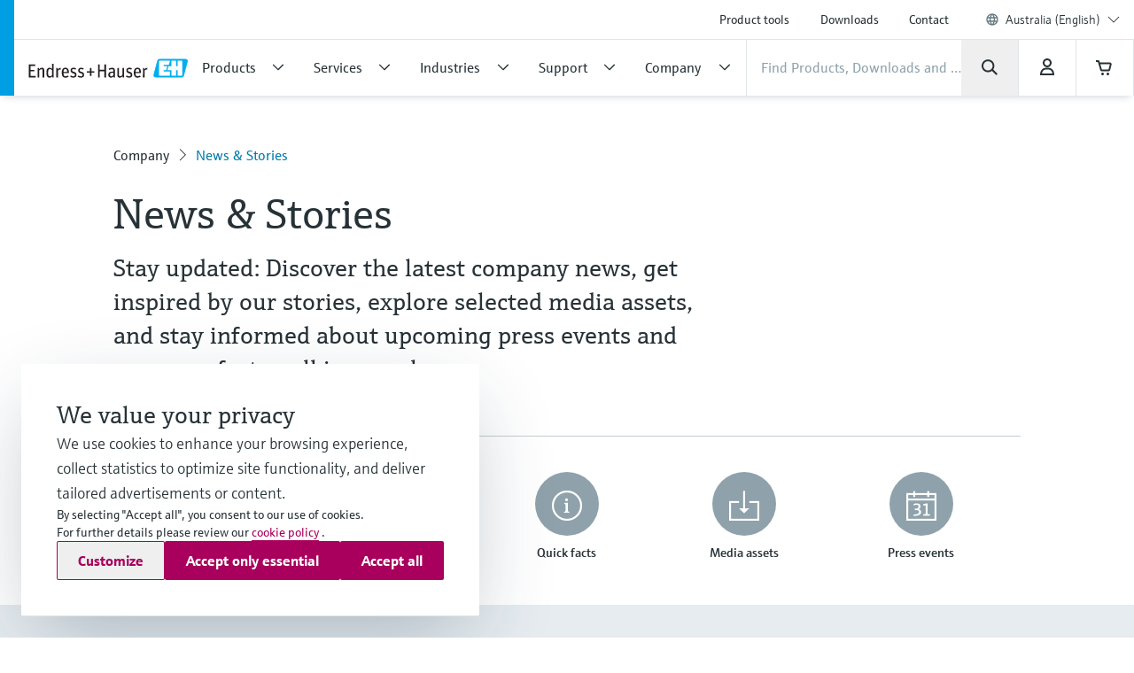

--- FILE ---
content_type: application/javascript; charset=utf-8
request_url: https://www.au.endress.com/_/maintenance_mode/en
body_size: 258
content:
if(!window.eh) { window.eh = {} }; window.eh.maintenanceInfo = {"creationDate":"2026-01-25T07:00:34.515Z","nebp":{"enabled":true,"maintenanceEnabled":false,"maintenanceAnnouncementEnabled":false,"start":"2023-12-08T00:00:00.515Z","end":"2023-12-08T00:00:00.515Z","announcementStart":"2023-12-08T00:00:00.515Z","announcementEnd":"2023-12-08T00:00:00.515Z","inMaintenanceModeAnnnouncement":false,"inMaintenanceMode":false,"available":true,"maintenanceInfo":"Estimated downtime: 12/8/23 to 12/8/23 (UTC)","maintenanceCompletedText":"Please return on 12/8/23 (UTC), when we expect the maintenance period to be completed."},"productGuide":{"enabled":true,"maintenanceEnabled":false,"maintenanceAnnouncementEnabled":false,"start":"2021-10-24T00:00:00.516Z","end":"2021-10-24T00:00:00.516Z","announcementStart":"2021-10-24T00:00:00.516Z","announcementEnd":"2021-10-24T00:00:00.516Z","inMaintenanceModeAnnnouncement":false,"inMaintenanceMode":false,"available":true,"maintenanceInfo":"Estimated downtime: 10/24/21 to 10/24/21 (UTC)","maintenanceCompletedText":"Please return on 10/24/21 (UTC), when we expect the maintenance period to be completed."},"myDocuments":{"enabled":true,"maintenanceEnabled":false,"maintenanceAnnouncementEnabled":true,"start":"2026-01-25T00:00:00.516Z","end":"2026-01-25T00:00:00.516Z","announcementStart":"2026-01-25T00:00:00.516Z","announcementEnd":"2026-01-25T00:00:00.516Z","inMaintenanceModeAnnnouncement":false,"inMaintenanceMode":false,"available":true,"maintenanceInfo":"*my-documents.maintenance.tooltip-text","maintenanceCompletedText":"*my-documents.message-maintenance.completed"}}; document.dispatchEvent(new Event('MaintenanceInfo:loaded'));